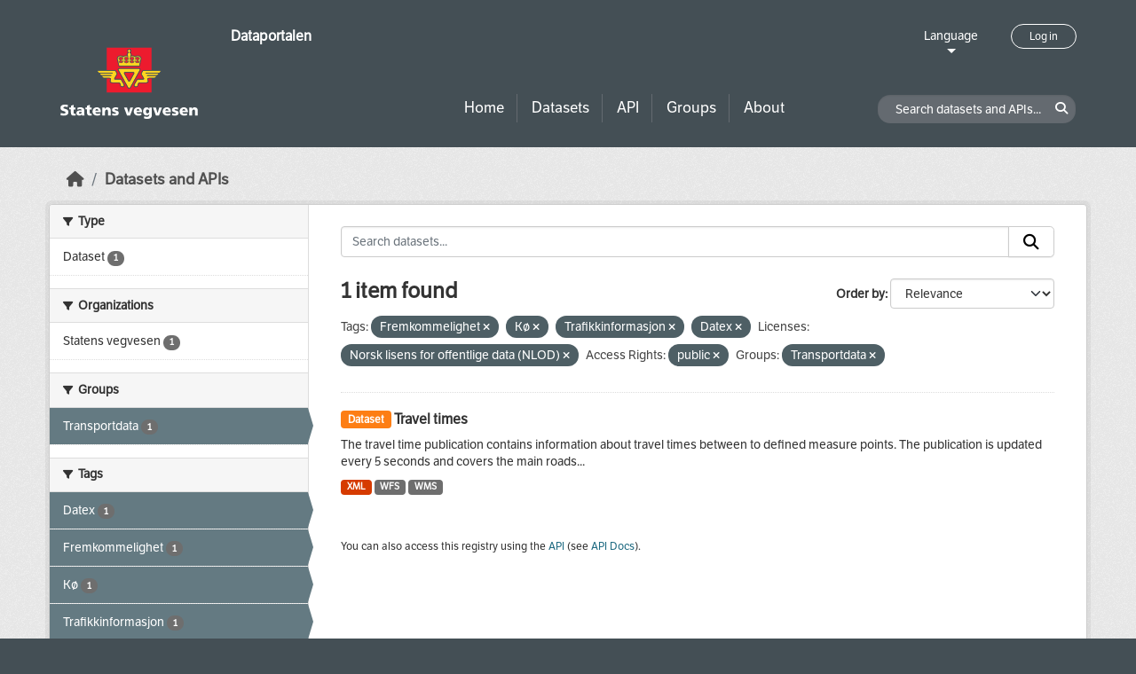

--- FILE ---
content_type: text/html; charset=utf-8
request_url: https://dataut.vegvesen.no/en/dataset/?tags=Fremkommelighet&tags=K%C3%B8&tags=Trafikkinformasjon&tags=Datex&license_id=NLOD&access_rights=http%3A%2F%2Fpublications.europa.eu%2Fresource%2Fauthority%2Faccess-right%2FPUBLIC&groups=nap
body_size: 25271
content:
<!DOCTYPE html>
<!--[if IE 9]> <html lang="en" class="ie9"> <![endif]-->
<!--[if gt IE 8]><!--> <html lang="en"  > <!--<![endif]-->
  <head>
    <meta charset="utf-8" />
      <meta name="csrf_field_name" content="_csrf_token" />
      <meta name="_csrf_token" content="ImI1YTVjMTgyMDA0MjBiNTI3NjEyZjMwYmMzNjBlN2NmZmRjYjAxOTEi.aX7wgg.L6Z3-acrAQHEyYb7NnyK9l9FzCs" />

      <meta name="generator" content="ckan 2.11.3" />
      <meta name="viewport" content="width=device-width, initial-scale=1.0">
    <title>Dataset - Dataportalen</title>

    
    
    <link rel="shortcut icon" href="/uploads/admin/favicon.ico" />
    
    
        <link rel="alternate" type="text/n3" href="https://dataut.vegvesen.no/en/catalog.n3"/>
        <link rel="alternate" type="text/turtle" href="https://dataut.vegvesen.no/en/catalog.ttl"/>
        <link rel="alternate" type="application/rdf+xml" href="https://dataut.vegvesen.no/en/catalog.xml"/>
        <link rel="alternate" type="application/ld+json" href="https://dataut.vegvesen.no/en/catalog.jsonld"/>
    


    
  
    
  
      
      
      
    
  

    

  



    
    <link href="/webassets/ckanext-permissions/b8f7c37d-permission-manager.css" rel="stylesheet"/>
<link href="/webassets/base/51d427fe_main.css" rel="stylesheet"/>
<link href="/webassets/ckanext-activity/8dd77216_activity.css" rel="stylesheet"/>
<link href="/webassets/ckanext-nora/6557edea_main.css" rel="stylesheet"/>
<link href="/webassets/ckanext-scheming/728ec589_scheming_css.css" rel="stylesheet"/>
    
    

  </head>

  
  <body data-site-root="https://dataut.vegvesen.no/" data-locale-root="https://dataut.vegvesen.no/en/" >

    
    <div class="visually-hidden-focusable"><a href="#content">Skip to main content</a></div>
  

  
    


    
	
    

    <header class="masthead nora-header">
		  
		<div class="container two-sections">
			<div class="row">
				<div class="col-sm-3">
					<div class="logo-section">
					
						<h1 class="logo-description">
						<a href="/en/">Dataportalen</a>
						</h1>
						
							<a class="logo" href="/en/">
								<img src="/uploads/admin/2019-11-18-111751.474027svv-logo-graa-topp.svg" alt="Dataportalen" title="Dataportalen" />
							</a>
						
					
					<nav class="navbar navbar-expand-lg navbar-light three-bars-btn">
					<button class="navbar-toggler collapsed" type="button" data-bs-toggle="collapse" data-bs-target="#main-navigation-toggle"
					aria-controls="main-navigation-toggle" aria-expanded="false" aria-label="Toggle navigation">
					<span class="fa fa-bars"></span>
					</button>
				</nav>
					</div>
				</div>
				<div class="col-sm-9">
					<div class="top-section">
						<div class="language-block">
							<a class="language-changer" href="">
							Language
							</a>
							
							<ul class="lang-list">
								
									<li class="lang-item " >
									<a href="/nb/dataset/?tags=Fremkommelighet&amp;tags=K%C3%B8&amp;tags=Trafikkinformasjon&amp;tags=Datex&amp;license_id=NLOD&amp;access_rights=http%3A%2F%2Fpublications.europa.eu%2Fresource%2Fauthority%2Faccess-right%2FPUBLIC&amp;groups=nap">
										norsk bokmål
									</a>
									</li>
								
									<li class="lang-item active" >
									<a href="/en/dataset/?tags=Fremkommelighet&amp;tags=K%C3%B8&amp;tags=Trafikkinformasjon&amp;tags=Datex&amp;license_id=NLOD&amp;access_rights=http%3A%2F%2Fpublications.europa.eu%2Fresource%2Fauthority%2Faccess-right%2FPUBLIC&amp;groups=nap">
										English
									</a>
									</li>
								
								<li>
									<a href=""></a>
								</li>
							</ul>
						</div>
						
							<div class="login-and-lang">
							<a href="/en/user/login" class="user-login-btn">Log in</a>
							</div>
						
					</div>
					<div class="bottom-section">
						<div class="row">
							<div class="col-md-8">
								<nav class="navbar-expand-lg">
									<div class="main-navbar collapse navbar-collapse" id="main-navigation-toggle">
										
											<nav class="section navigation">
											<ul class="nav nav-pills">
												
												<li><a href="/en/">Home</a></li>
												<li>
													<a href="/en/dataset/?type=dataset">
														Datasets
													</a>
												</li>
												<li>
													<a href="/en/dataset/?type=dataservice">
														API
													</a>
												</li>
												<li><a href="/en/group/">Groups</a></li>
												<li><a href="/en/about">About</a></li>
												
											</ul>
											</nav>
										
										</div>
								</nav>
							</div>
							<div class="col-md-4">
								<div class="search-dataset">
								
									<form class="section site-search simple-input" action="/en/dataset/" method="get">
									<div class="field">
										<label for="field-sitewide-search">Search datasets and APIs</label>
										<input id="field-sitewide-search" type="text" class="form-control" name="q" placeholder="Search datasets and APIs..." />
										<button class="btn-search" type="submit"><i class="fa fa-search"></i></button>
									</div>
									</form>
								
								</div>
							</div>
						</div>
					</div>
				</div>
			</div>
		</div>
    </header>


  
    <div class="main">
      <div id="content" class="container">
        
          
            <div class="flash-messages">
              
                
              
            </div>
          

          
            <div class="toolbar" role="navigation" aria-label="Breadcrumb">
              
                
                  <ol class="breadcrumb">
                    
<li class="home"><a href="/en/" aria-label="Home"><i class="fa fa-home"></i><span> Home</span></a></li>
                    

  <li class="active"><a href="/en/dataset/?highlight_actions=new+index">Datasets and APIs</a></li>


                  </ol>
                
              
            </div>
          

          <div class="row wrapper">
            
            
            

            
    
        <aside class="secondary col-sm-3">
            
                <div class="filters">
                <div>
                    
                    

    
    
	
	    
		<section class="module module-narrow module-shallow">
		    
			<h2 class="module-heading">
			    <i class="fa fa-filter"></i>
			    Type
			</h2>
		    
		    
  
  
    <nav>
      <ul class="list-unstyled nav nav-simple nav-facet">
          
            
          
        
          
          
          
          
            <li class="nav-item">
              <a href="/en/dataset/?tags=Fremkommelighet&amp;tags=K%C3%B8&amp;tags=Trafikkinformasjon&amp;tags=Datex&amp;license_id=NLOD&amp;access_rights=http%3A%2F%2Fpublications.europa.eu%2Fresource%2Fauthority%2Faccess-right%2FPUBLIC&amp;groups=nap&amp;type=dataset" title="">
                <span class="item-label">Dataset</span>
                <span class="d-none separator"> - </span>
                <span class="item-count badge">1</span>
              </a>
            </li>
        
      </ul>
    </nav>

    <p class="module-footer">
      
        
      
    </p>
  
  

		</section>
	    
	
    

                    
                    

    
    
	
	    
		<section class="module module-narrow module-shallow">
		    
			<h2 class="module-heading">
			    <i class="fa fa-filter"></i>
			    Organizations
			</h2>
		    
		    
  
  
    <nav>
      <ul class="list-unstyled nav nav-simple nav-facet">
          
        
          
          
          
          
            <li class="nav-item">
              <a href="/en/dataset/?tags=Fremkommelighet&amp;tags=K%C3%B8&amp;tags=Trafikkinformasjon&amp;tags=Datex&amp;license_id=NLOD&amp;access_rights=http%3A%2F%2Fpublications.europa.eu%2Fresource%2Fauthority%2Faccess-right%2FPUBLIC&amp;groups=nap&amp;organization=statens-vegvesen" title="">
                <span class="item-label">Statens vegvesen</span>
                <span class="d-none separator"> - </span>
                <span class="item-count badge">1</span>
              </a>
            </li>
        
      </ul>
    </nav>

    <p class="module-footer">
      
        
      
    </p>
  
  

		</section>
	    
	
    

                    
                    

    
    
	
	    
		<section class="module module-narrow module-shallow">
		    
			<h2 class="module-heading">
			    <i class="fa fa-filter"></i>
			    Groups
			</h2>
		    
		    
  
  
    <nav>
      <ul class="list-unstyled nav nav-simple nav-facet">
          
        
          
          
          
          
            <li class="nav-item active">
              <a href="/en/dataset/?tags=Fremkommelighet&amp;tags=K%C3%B8&amp;tags=Trafikkinformasjon&amp;tags=Datex&amp;license_id=NLOD&amp;access_rights=http%3A%2F%2Fpublications.europa.eu%2Fresource%2Fauthority%2Faccess-right%2FPUBLIC" title="">
                <span class="item-label">Transportdata</span>
                <span class="d-none separator"> - </span>
                <span class="item-count badge">1</span>
              </a>
            </li>
        
      </ul>
    </nav>

    <p class="module-footer">
      
        
      
    </p>
  
  

		</section>
	    
	
    

                    
                    

    
    
	
	    
		<section class="module module-narrow module-shallow">
		    
			<h2 class="module-heading">
			    <i class="fa fa-filter"></i>
			    Tags
			</h2>
		    
		    
  
  
    <nav>
      <ul class="list-unstyled nav nav-simple nav-facet">
          
        
          
          
          
          
            <li class="nav-item active">
              <a href="/en/dataset/?tags=Fremkommelighet&amp;tags=K%C3%B8&amp;tags=Trafikkinformasjon&amp;license_id=NLOD&amp;access_rights=http%3A%2F%2Fpublications.europa.eu%2Fresource%2Fauthority%2Faccess-right%2FPUBLIC&amp;groups=nap" title="">
                <span class="item-label">Datex</span>
                <span class="d-none separator"> - </span>
                <span class="item-count badge">1</span>
              </a>
            </li>
        
          
          
          
          
            <li class="nav-item active">
              <a href="/en/dataset/?tags=K%C3%B8&amp;tags=Trafikkinformasjon&amp;tags=Datex&amp;license_id=NLOD&amp;access_rights=http%3A%2F%2Fpublications.europa.eu%2Fresource%2Fauthority%2Faccess-right%2FPUBLIC&amp;groups=nap" title="">
                <span class="item-label">Fremkommelighet</span>
                <span class="d-none separator"> - </span>
                <span class="item-count badge">1</span>
              </a>
            </li>
        
          
          
          
          
            <li class="nav-item active">
              <a href="/en/dataset/?tags=Fremkommelighet&amp;tags=Trafikkinformasjon&amp;tags=Datex&amp;license_id=NLOD&amp;access_rights=http%3A%2F%2Fpublications.europa.eu%2Fresource%2Fauthority%2Faccess-right%2FPUBLIC&amp;groups=nap" title="">
                <span class="item-label">Kø</span>
                <span class="d-none separator"> - </span>
                <span class="item-count badge">1</span>
              </a>
            </li>
        
          
          
          
          
            <li class="nav-item active">
              <a href="/en/dataset/?tags=Fremkommelighet&amp;tags=K%C3%B8&amp;tags=Datex&amp;license_id=NLOD&amp;access_rights=http%3A%2F%2Fpublications.europa.eu%2Fresource%2Fauthority%2Faccess-right%2FPUBLIC&amp;groups=nap" title="">
                <span class="item-label">Trafikkinformasjon</span>
                <span class="d-none separator"> - </span>
                <span class="item-count badge">1</span>
              </a>
            </li>
        
      </ul>
    </nav>

    <p class="module-footer">
      
        
      
    </p>
  
  

		</section>
	    
	
    

                    
                    

    
    
	
	    
		<section class="module module-narrow module-shallow">
		    
			<h2 class="module-heading">
			    <i class="fa fa-filter"></i>
			    Formats
			</h2>
		    
		    
  
  
    <nav>
      <ul class="list-unstyled nav nav-simple nav-facet">
          
        
          
          
          
          
            <li class="nav-item">
              <a href="/en/dataset/?tags=Fremkommelighet&amp;tags=K%C3%B8&amp;tags=Trafikkinformasjon&amp;tags=Datex&amp;license_id=NLOD&amp;access_rights=http%3A%2F%2Fpublications.europa.eu%2Fresource%2Fauthority%2Faccess-right%2FPUBLIC&amp;groups=nap&amp;res_format=WFS" title="">
                <span class="item-label">WFS</span>
                <span class="d-none separator"> - </span>
                <span class="item-count badge">1</span>
              </a>
            </li>
        
          
          
          
          
            <li class="nav-item">
              <a href="/en/dataset/?tags=Fremkommelighet&amp;tags=K%C3%B8&amp;tags=Trafikkinformasjon&amp;tags=Datex&amp;license_id=NLOD&amp;access_rights=http%3A%2F%2Fpublications.europa.eu%2Fresource%2Fauthority%2Faccess-right%2FPUBLIC&amp;groups=nap&amp;res_format=WMS" title="">
                <span class="item-label">WMS</span>
                <span class="d-none separator"> - </span>
                <span class="item-count badge">1</span>
              </a>
            </li>
        
          
          
          
          
            <li class="nav-item">
              <a href="/en/dataset/?tags=Fremkommelighet&amp;tags=K%C3%B8&amp;tags=Trafikkinformasjon&amp;tags=Datex&amp;license_id=NLOD&amp;access_rights=http%3A%2F%2Fpublications.europa.eu%2Fresource%2Fauthority%2Faccess-right%2FPUBLIC&amp;groups=nap&amp;res_format=XML" title="">
                <span class="item-label">XML</span>
                <span class="d-none separator"> - </span>
                <span class="item-count badge">1</span>
              </a>
            </li>
        
      </ul>
    </nav>

    <p class="module-footer">
      
        
      
    </p>
  
  

		</section>
	    
	
    

                    
                    

    
    
	
	    
		<section class="module module-narrow module-shallow">
		    
			<h2 class="module-heading">
			    <i class="fa fa-filter"></i>
			    Licenses
			</h2>
		    
		    
  
  
    <nav>
      <ul class="list-unstyled nav nav-simple nav-facet">
          
        
          
          
          
          
            <li class="nav-item active">
              <a href="/en/dataset/?tags=Fremkommelighet&amp;tags=K%C3%B8&amp;tags=Trafikkinformasjon&amp;tags=Datex&amp;access_rights=http%3A%2F%2Fpublications.europa.eu%2Fresource%2Fauthority%2Faccess-right%2FPUBLIC&amp;groups=nap" title="Norsk lisens for offentlige data (NLOD)">
                <span class="item-label">Norsk lisens for...</span>
                <span class="d-none separator"> - </span>
                <span class="item-count badge">1</span>
              </a>
            </li>
        
      </ul>
    </nav>

    <p class="module-footer">
      
        
      
    </p>
  
  

		</section>
	    
	
    

                    
                    

    
    
	
	    
		<section class="module module-narrow module-shallow">
		    
			<h2 class="module-heading">
			    <i class="fa fa-filter"></i>
			    Access Rights
			</h2>
		    
		    
  
  
    <nav>
      <ul class="list-unstyled nav nav-simple nav-facet">
          
            
            
          
        
          
          
          
          
            <li class="nav-item active">
              <a href="/en/dataset/?tags=Fremkommelighet&amp;tags=K%C3%B8&amp;tags=Trafikkinformasjon&amp;tags=Datex&amp;license_id=NLOD&amp;groups=nap" title="">
                <span class="item-label">public</span>
                <span class="d-none separator"> - </span>
                <span class="item-count badge">1</span>
              </a>
            </li>
        
      </ul>
    </nav>

    <p class="module-footer">
      
        
      
    </p>
  
  

		</section>
	    
	
    

                    
                </div>
                <a class="close no-text hide-filters"><i class="fa fa-times-circle"></i><span class="text">close</span></a>
                </div>
            
        </aside>
    


            
<div class="primary col-sm-9 col-xs-12" role="main">
    
    <section class="module">
      <div class="module-content">
        
          
        
        
          
          
          







<form id="dataset-search-form" class="search-form" method="get" data-module="select-switch">

  
<div class="input-group search-input-group">
  <input aria-label="Search datasets..." id="field-giant-search" type="text" class="form-control input-lg" name="q" value="" autocomplete="off" placeholder="Search datasets...">
  
  <span class="input-group-btn">
    <button class="btn btn-default btn-lg" type="submit" value="search" aria-label="Submit">
      <i class="fa fa-search"></i>
    </button>
  </span>
  
</div>


  
    <span>






<input type="hidden" name="tags" value="Fremkommelighet" />





<input type="hidden" name="tags" value="Kø" />





<input type="hidden" name="tags" value="Trafikkinformasjon" />





<input type="hidden" name="tags" value="Datex" />





<input type="hidden" name="license_id" value="NLOD" />





<input type="hidden" name="access_rights" value="http://publications.europa.eu/resource/authority/access-right/PUBLIC" />





<input type="hidden" name="groups" value="nap" />



</span>
  

  
    
      <div class="form-group control-order-by">
        <label for="field-order-by">Order by</label>
        <select id="field-order-by" name="sort" class="form-control form-select">
          
            
              <option value="score desc, metadata_modified desc" selected="selected">Relevance</option>
            
          
            
              <option value="title_string asc">Name Ascending</option>
            
          
            
              <option value="title_string desc">Name Descending</option>
            
          
            
              <option value="metadata_modified desc">Last Modified</option>
            
          
            
          
        </select>
        
        <button class="btn btn-default js-hide" type="submit">Go</button>
        
      </div>
    
  

  
  
    <h2>
  
    
    
    
    

  1 item found</h2>
  


  

  <p class="filter-list">
    
      
      <span class="facet">Tags:</span>
      

      
        <span class="filtered pill">
              Fremkommelighet
            
          <a href="/en/dataset/?tags=K%C3%B8&amp;tags=Trafikkinformasjon&amp;tags=Datex&amp;license_id=NLOD&amp;access_rights=http%3A%2F%2Fpublications.europa.eu%2Fresource%2Fauthority%2Faccess-right%2FPUBLIC&amp;groups=nap" class="remove" title="Remove"><i class="fa fa-times"></i></a>
        </span>
      
        <span class="filtered pill">
              Kø
            
          <a href="/en/dataset/?tags=Fremkommelighet&amp;tags=Trafikkinformasjon&amp;tags=Datex&amp;license_id=NLOD&amp;access_rights=http%3A%2F%2Fpublications.europa.eu%2Fresource%2Fauthority%2Faccess-right%2FPUBLIC&amp;groups=nap" class="remove" title="Remove"><i class="fa fa-times"></i></a>
        </span>
      
        <span class="filtered pill">
              Trafikkinformasjon
            
          <a href="/en/dataset/?tags=Fremkommelighet&amp;tags=K%C3%B8&amp;tags=Datex&amp;license_id=NLOD&amp;access_rights=http%3A%2F%2Fpublications.europa.eu%2Fresource%2Fauthority%2Faccess-right%2FPUBLIC&amp;groups=nap" class="remove" title="Remove"><i class="fa fa-times"></i></a>
        </span>
      
        <span class="filtered pill">
              Datex
            
          <a href="/en/dataset/?tags=Fremkommelighet&amp;tags=K%C3%B8&amp;tags=Trafikkinformasjon&amp;license_id=NLOD&amp;access_rights=http%3A%2F%2Fpublications.europa.eu%2Fresource%2Fauthority%2Faccess-right%2FPUBLIC&amp;groups=nap" class="remove" title="Remove"><i class="fa fa-times"></i></a>
        </span>
      
    
      
      <span class="facet">Licenses:</span>
      

      
        <span class="filtered pill">
              Norsk lisens for offentlige data (NLOD)
            
          <a href="/en/dataset/?tags=Fremkommelighet&amp;tags=K%C3%B8&amp;tags=Trafikkinformasjon&amp;tags=Datex&amp;access_rights=http%3A%2F%2Fpublications.europa.eu%2Fresource%2Fauthority%2Faccess-right%2FPUBLIC&amp;groups=nap" class="remove" title="Remove"><i class="fa fa-times"></i></a>
        </span>
      
    
      
      <span class="facet">Access Rights:</span>
      
        
        
      

      
        <span class="filtered pill">
              
              public
            
          <a href="/en/dataset/?tags=Fremkommelighet&amp;tags=K%C3%B8&amp;tags=Trafikkinformasjon&amp;tags=Datex&amp;license_id=NLOD&amp;groups=nap" class="remove" title="Remove"><i class="fa fa-times"></i></a>
        </span>
      
    
      
      <span class="facet">Groups:</span>
      

      
        <span class="filtered pill">
              Transportdata
            
          <a href="/en/dataset/?tags=Fremkommelighet&amp;tags=K%C3%B8&amp;tags=Trafikkinformasjon&amp;tags=Datex&amp;license_id=NLOD&amp;access_rights=http%3A%2F%2Fpublications.europa.eu%2Fresource%2Fauthority%2Faccess-right%2FPUBLIC" class="remove" title="Remove"><i class="fa fa-times"></i></a>
        </span>
      
    
  </p>
  <a class="show-filters btn btn-default">Filter Results</a>



</form>




        
        
          

  
    <ul class="dataset-list list-unstyled">
    	
	      
	        




  <li class="dataset-item">
    
      <div class="dataset-content">
        
          <h2 class="dataset-heading">
            
              
            
            
	
		<span class="badge bg-warning">
			Dataset
		</span>
	

	<a href="/en/dataset/reisetider">
		Travel times
	</a>

            
              
            
          </h2>
        
        
	
	
		<div>The travel time publication contains information about travel times between to defined measure points. The publication is updated every 5 seconds and covers the main roads...</div>
	

      </div>
      
        
          
            <ul class="dataset-resources list-unstyled">
              
                
                <li>
                  <a href="/en/dataset/reisetider" class="badge badge-default" data-format="xml">XML</a>
                </li>
                
                <li>
                  <a href="/en/dataset/reisetider" class="badge badge-default" data-format="wfs">WFS</a>
                </li>
                
                <li>
                  <a href="/en/dataset/reisetider" class="badge badge-default" data-format="wms">WMS</a>
                </li>
                
              
            </ul>
          
        
      
    
  </li>

	      
	    
    </ul>
  

        
      </div>

      
        
      
    </section>

    
      <section class="module">
        <div class="module-content">
          
            
              <small>
                
                
                
              You can also access this registry using the <a href="/en/api/3">API</a> (see <a href="http://docs.ckan.org/en/2.11/api/">API Docs</a>).
              </small>
            
          
        </div>
      </section>
    
  
</div>

          </div>
        
      </div>
    </div>
  
    <footer class="site-footer nora-footer">
  <div class="container">
    <div class="row">
      <div class="col-sm-4 col-xs-12 footer-block">
          <ul class="list-unstyled">
            
              <li><a href="/en/about">About Dataportalen</a></li>
              <li><a href="https://uustatus.no/nb/erklaringer/publisert/ba64b646-e781-42a3-a453-fda61d5d82a6" target="_blank">Accessibility report</a></li>
              <li><a href="/en/about">Privacy policy and cookies</a></li>
            
          </ul>
      </div>
      <div class="col-sm-4 col-xs-12 footer-block">
          <ul class="list-unstyled">
            
              
              <li><a href="http://docs.ckan.org/en/2.11/api/">CKAN API</a></li>
              <li><a href="http://www.ckan.org/">CKAN Association</a></li>
            
          </ul>
      </div>
      <div class="col-sm-4 col-xs-12 footer-block">
          <div class="powered-by">
              Powered by <a class="hide-text ckan-footer-logo" href="http://ckan.org"><img src="../base/images/ckan-logo.png"></a>
          </div>
      </div>
    </div>
  </div>
</footer>
  
  
  
  
  
	
    
	


  

    
    <link href="/webassets/vendor/f3b8236b_select2.css" rel="stylesheet"/>
<link href="/webassets/vendor/53df638c_fontawesome.css" rel="stylesheet"/>
    <script src="/webassets/vendor/240e5086_jquery.js" type="text/javascript"></script>
<script src="/webassets/vendor/773d6354_vendor.js" type="text/javascript"></script>
<script src="/webassets/vendor/6d1ad7e6_bootstrap.js" type="text/javascript"></script>
<script src="/webassets/vendor/529a0eb7_htmx.js" type="text/javascript"></script>
<script src="/webassets/base/a65ea3a0_main.js" type="text/javascript"></script>
<script src="/webassets/base/b1def42f_ckan.js" type="text/javascript"></script>
<script src="/webassets/ckanext-nora/c5cf5506_nora.js" type="text/javascript"></script>
<script src="/webassets/activity/0fdb5ee0_activity.js" type="text/javascript"></script>
  </body>
</html>